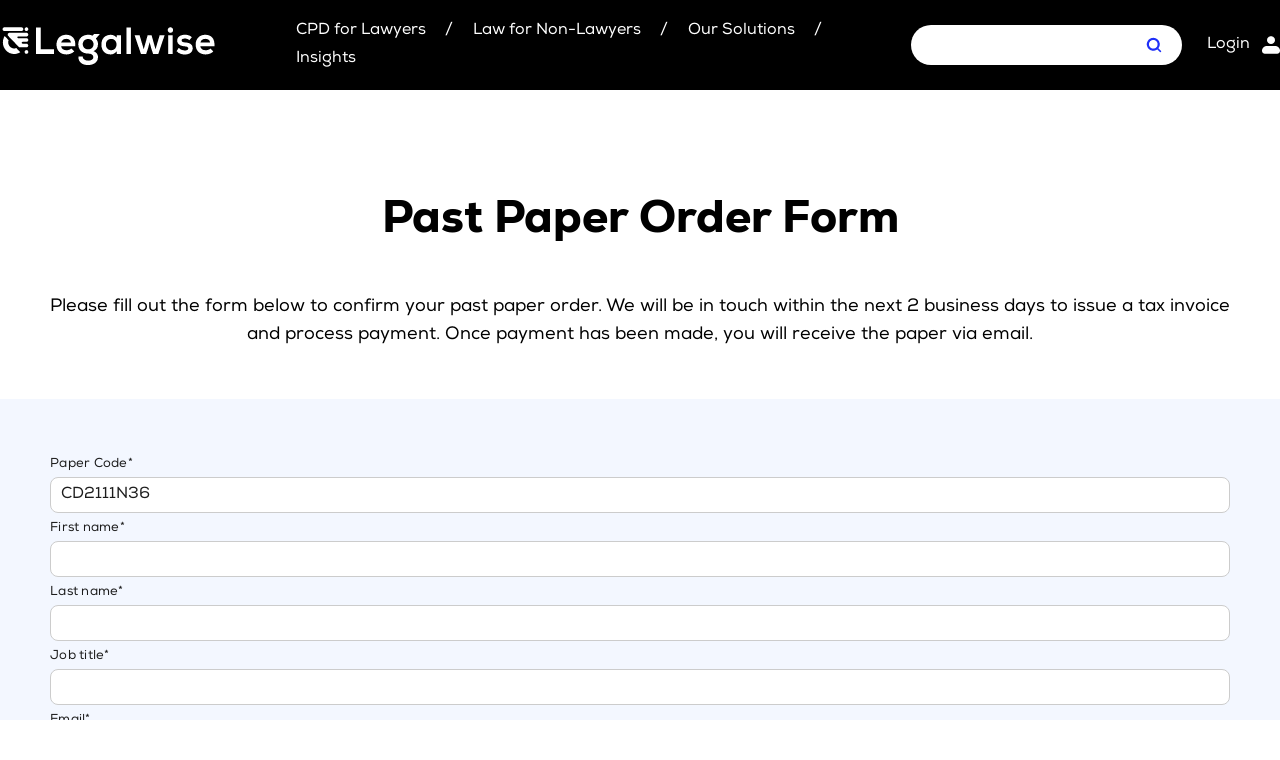

--- FILE ---
content_type: text/css
request_url: https://23163472.fs1.hubspotusercontent-na1.net/hubfs/23163472/hub_generated/module_assets/1/192763165274/1756817157839/module_push-subscribe.min.css
body_size: 194
content:
.push-notification-prompt{background:#ffc400}.push-notification-prompt__cta__btn{border-radius:25px!important;font-family:Nexa!important;font-weight:700!important;line-height:28px!important;padding:.4em 1.5em!important}.push-notification-prompt__item{height:0;margin:0 auto;opacity:0;overflow:hidden;transition:max-height .5s linear .3s,margin .5s linear,opacity .4s linear}.push-notification-prompt__item[data-state=open]{height:auto;min-height:56px;opacity:1;transition:max-height .5s linear,margin .5s linear,opacity 1s linear .4s}.push-notification-prompt__table{display:table;position:relative}.push-notification-prompt__title{color:#000;display:table-cell;font-size:16px;line-height:1;min-height:50px;padding:10px 20px;vertical-align:middle}.push-notification-prompt__cta__block{display:table-cell;line-height:1;vertical-align:middle;width:240px}button.push-notification-prompt__close{background:transparent;border:0;cursor:pointer;height:36px;padding:9px;position:absolute;right:0;top:4px;width:34px}.push-notification-prompt__close:before{background-image:url("data:image/svg+xml;charset=utf-8,%3Csvg xmlns='http://www.w3.org/2000/svg' viewBox='632 392 16 16'%3E%3Cpath d='m641.1 400 6.6 6.6c.1.1.1.2.2.3 0 .1.1.2.1.3s0 .2-.1.3c0 .1-.1.2-.2.3s-.2.2-.3.2-.2.1-.3.1-.2 0-.3-.1c-.1 0-.2-.1-.3-.2l-6.6-6.6-6.6 6.6c-.1.1-.2.2-.3.2s-.2.1-.3.1-.2 0-.3-.1c-.1 0-.2-.1-.3-.2s-.2-.2-.2-.3v-.3s0-.2.1-.3c0-.1.1-.2.2-.3l6.6-6.6-6.6-6.6c-.1-.1-.2-.2-.2-.3s-.1-.2-.1-.3 0-.2.1-.3c0-.1.1-.2.2-.3s.2-.1.3-.2.2-.1.3-.1.2 0 .3.1.2.1.3.2l6.6 6.6 6.6-6.6c.1-.1.2-.2.3-.2h.3s.2 0 .3.1c.1 0 .2.1.3.2s.2.2.2.3.1.2.1.3 0 .2-.1.3c0 .1-.1.2-.2.3z'/%3E%3C/svg%3E");content:"";display:inline-block;height:14px;vertical-align:middle;width:14px}.push-notification-prompt__close:hover:before{opacity:.7}@media screen and (max-width:760px){.push-notification-prompt__item[data-state=open]{max-height:500px}.push-notification-prompt__table{box-sizing:border-box;display:block;padding:10px 45px 10px 10px}.push-notification-prompt__title{display:block;height:auto;line-height:1.3;margin-bottom:10px;margin-top:2px;padding:0}.push-notification-prompt__cta__block{display:inline-block;width:100%}.push-notification-prompt__close{right:0;top:4px}}

--- FILE ---
content_type: text/css
request_url: https://23163472.fs1.hubspotusercontent-na1.net/hubfs/23163472/hub_generated/module_assets/1/140920977680/1743377526441/module_Form.min.css
body_size: -35
content:
.form .hs-submit{margin-top:20px}.form .hs-submit .hs-button{background:#1a25f5;border-radius:40px;color:#fff;font-family:Nexa;font-size:16px;font-style:normal;line-height:28px;padding:10px 24px}.form input,.form select,.form textarea{background:var(--W-Background,#fff);border:1px solid #ccc;border-radius:8px;color:#1c1c1c;font-family:Nexa;font-size:16px;font-style:normal;font-weight:400;line-height:24px;min-width:215px;width:100%}.form .hs-button{width:auto}.form select{padding:10px 15px}.form label span{color:#1c1c1c;font-family:Nexa;font-size:13px;font-style:normal;font-weight:400;letter-spacing:.26px;line-height:18px}.form .input ul{list-style:none;padding:0}.form input[type=submit]{min-width:0}.form .hs-form-checkbox input{margin-right:15px;min-width:auto;width:auto}

--- FILE ---
content_type: text/css
request_url: https://23163472.fs1.hubspotusercontent-na1.net/hubfs/23163472/hub_generated/module_assets/1/127820086895/1743377504713/module_Subscribe.min.css
body_size: -161
content:
#subbtn{display:inline}.whtpll{background:#fff;border-radius:30px;display:block;margin:0 auto;padding:5px;text-align:center;width:fit-content}.whtpll input{border:none;border-radius:50px;padding:0 10px}.whtpll input:focus{outline:none}.whtpll .btn{min-width:150px}

--- FILE ---
content_type: application/javascript
request_url: https://23163472.fs1.hubspotusercontent-na1.net/hubfs/23163472/hub_generated/template_assets/1/192759935328/1752668239554/template_init.min.js
body_size: 784
content:
function urlB64ToUint8Array(base64String){const base64=(base64String+"=".repeat((4-base64String.length%4)%4)).replace(/\-/g,"+").replace(/_/g,"/"),rawData=window.atob(base64),outputArray=new Uint8Array(rawData.length);for(let i=0;i<rawData.length;++i)outputArray[i]=rawData.charCodeAt(i);return outputArray}function objDefineProperty(obj,prop,val){return Object.defineProperty(obj,prop,{value:val,enumerable:!0,writable:!1,configurable:!1})}function _PushNotificationClient(){if(window._pushNotificationClient)return window._pushNotificationClient;const subscribeUser=function(registration){const applicationServerKey=urlB64ToUint8Array("BMAj4GbHMHmkqRp3SjFlrc6NOrE0O2gMe7h8gFu1_-69GeCiZRRJAtJ55t8vBN_GzjjsdrGQbU19dZ5WJ-j1FO8");return registration.pushManager.subscribe({userVisibleOnly:!0,applicationServerKey:applicationServerKey}).then((function(subscription){return function(subscription){if(!subscription)return Promise.resolve(!1);(subscription=JSON.parse(JSON.stringify(subscription))).pid="23163472",subscription.publicKey="BMAj4GbHMHmkqRp3SjFlrc6NOrE0O2gMe7h8gFu1_-69GeCiZRRJAtJ55t8vBN_GzjjsdrGQbU19dZ5WJ-j1FO8",subscription.cot={hsid:"",hsvids:"",hsutk:getUtk()||""},subscription.origin=location.href,subscription.pageName=document.title,subscription.timeZone=Intl.DateTimeFormat().resolvedOptions().timeZone;const requestInfo={method:"POST",mode:"cors",cache:"no-cache",credentials:"same-origin",headers:{"Content-Type":"application/json",Origin:location.href},redirect:"follow",referrerPolicy:"no-referrer",body:JSON.stringify(subscription)};return fetch("https://push.kohorta.co/new-push-subscription/ee9d714dffc4e82fad1c96a3904148a1/f16545d36227f73fb13130424a8bb638",requestInfo).then((function(resp){return resp})).catch((err=>!1))}(subscription)})).catch((function(err){return console.log("Failed to subscribe the user: ",err),!1}))};let swRegPromise=Promise.resolve(!1);"serviceWorker"in navigator&&"PushManager"in window&&(swRegPromise=function(swRegPromise){return swRegPromise=new Promise((function(resolve){window.addEventListener("load",(function(){resolve(navigator.serviceWorker.register("/@sw.js?v=6"))}))})),swRegPromise.then((function(swReg){return swReg.pushManager.getSubscription().then((function(subscription){return{swReg:swReg,isSubscribed:!!subscription}}))})).then((function(obj){return{subscribeUser:function(){return subscribeUser(obj.swReg)},swReg:obj.swReg,isSubscribed:obj.isSubscribed}})).catch((function(err){return console.log("getSwRegPromise error: ",err),!1}))}()),objDefineProperty(this,"ready",swRegPromise)}function getUtk(){var utk=(document.cookie||"").split("; ").find((row=>row.startsWith("hubspotutk=")));return utk&&utk.split("=")[1]}"https:"!==location.protocol&&location.replace(`https:${location.href.substring(location.protocol.length)}`),objDefineProperty("object"==typeof global?global:window,"_pushNotificationClient",new _PushNotificationClient);
//# sourceURL=https://23163472.fs1.hubspotusercontent-na1.net/hubfs/23163472/hub_generated/template_assets/1/192759935328/1752668239554/template_init.js

--- FILE ---
content_type: image/svg+xml
request_url: https://23163472.fs1.hubspotusercontent-na1.net/hubfs/23163472/raw_assets/public/Cyberbia/Events/Assets/magnify.svg
body_size: 209
content:
<svg width="50" height="50" viewBox="0 0 50 50" fill="none" xmlns="http://www.w3.org/2000/svg">
<g id="Group 37311">
<g id="Group 37">
<rect id="Rectangle 23" width="50" height="50" rx="25" fill="white"/>
</g>
<path id="Vector" fill-rule="evenodd" clip-rule="evenodd" d="M24.1045 16C22.8098 16.0001 21.5339 16.3104 20.3838 16.9049C19.2336 17.4993 18.2426 18.3606 17.4936 19.4167C16.7447 20.4728 16.2597 21.6929 16.0792 22.9749C15.8987 24.2569 16.0279 25.5635 16.4561 26.7854C16.8842 28.0072 17.5989 29.1086 18.5402 29.9976C19.4815 30.8865 20.6221 31.537 21.8664 31.8946C23.1107 32.2522 24.4227 32.3066 25.6923 32.0531C26.962 31.7996 28.1524 31.2457 29.1641 30.4377L32.4737 33.7472C32.6436 33.9112 32.8711 34.002 33.1072 34C33.3434 33.9979 33.5692 33.9032 33.7362 33.7362C33.9032 33.5693 33.9979 33.3434 34 33.1073C34.002 32.8711 33.9112 32.6437 33.7472 32.4738L30.4375 29.1643C31.3903 27.9718 31.9871 26.5346 32.159 25.0179C32.3309 23.5013 32.0711 21.9669 31.4094 20.5915C30.7477 19.216 29.711 18.0553 28.4187 17.243C27.1264 16.4307 25.6309 15.9999 24.1045 16ZM18.7009 24.105C18.7009 23.3954 18.8407 22.6928 19.1122 22.0372C19.3838 21.3817 19.7818 20.786 20.2836 20.2843C20.7854 19.7825 21.381 19.3845 22.0366 19.113C22.6922 18.8414 23.3949 18.7017 24.1045 18.7017C24.8141 18.7017 25.5168 18.8414 26.1724 19.113C26.828 19.3845 27.4236 19.7825 27.9254 20.2843C28.4272 20.786 28.8252 21.3817 29.0968 22.0372C29.3683 22.6928 29.5081 23.3954 29.5081 24.105C29.5081 25.538 28.9388 26.9124 27.9254 27.9257C26.912 28.939 25.5376 29.5083 24.1045 29.5083C22.6714 29.5083 21.297 28.939 20.2836 27.9257C19.2702 26.9124 18.7009 25.538 18.7009 24.105Z" fill="#1F30F8"/>
</g>
</svg>


--- FILE ---
content_type: image/svg+xml
request_url: https://23163472.fs1.hubspotusercontent-na1.net/hubfs/23163472/raw_assets/public/Cyberbia/Assets/img/members.svg
body_size: 76
content:
<svg width="18" height="18" viewBox="0 0 18 18" fill="none" xmlns="http://www.w3.org/2000/svg">
<path fill-rule="evenodd" clip-rule="evenodd" d="M5 4.08911C5 3.05072 5.42143 2.05485 6.17157 1.32059C6.92172 0.58633 7.93913 0.173828 9 0.173828C10.0609 0.173828 11.0783 0.58633 11.8284 1.32059C12.5786 2.05485 13 3.05072 13 4.08911C13 5.12751 12.5786 6.12338 11.8284 6.85764C11.0783 7.5919 10.0609 8.0044 9 8.0044C7.93913 8.0044 6.92172 7.5919 6.17157 6.85764C5.42143 6.12338 5 5.12751 5 4.08911ZM5 9.96204C3.67392 9.96204 2.40215 10.4777 1.46447 11.3955C0.526784 12.3133 0 13.5582 0 14.8561C0 15.6349 0.316071 16.3818 0.87868 16.9325C1.44129 17.4832 2.20435 17.7926 3 17.7926H15C15.7956 17.7926 16.5587 17.4832 17.1213 16.9325C17.6839 16.3818 18 15.6349 18 14.8561C18 13.5582 17.4732 12.3133 16.5355 11.3955C15.5979 10.4777 14.3261 9.96204 13 9.96204H5Z" fill="white"/>
</svg>


--- FILE ---
content_type: application/javascript
request_url: https://23163472.fs1.hubspotusercontent-na1.net/hubfs/23163472/hub_generated/module_assets/1/127820086895/1743377504713/module_Subscribe.min.js
body_size: -452
content:
var module_127820086895=void $("#subbtn").click((function(){var em=$("#txtemail").val();console.log(em),console.log("testing"),window.location.href="/subscribe?em="+encodeURI(em)}));